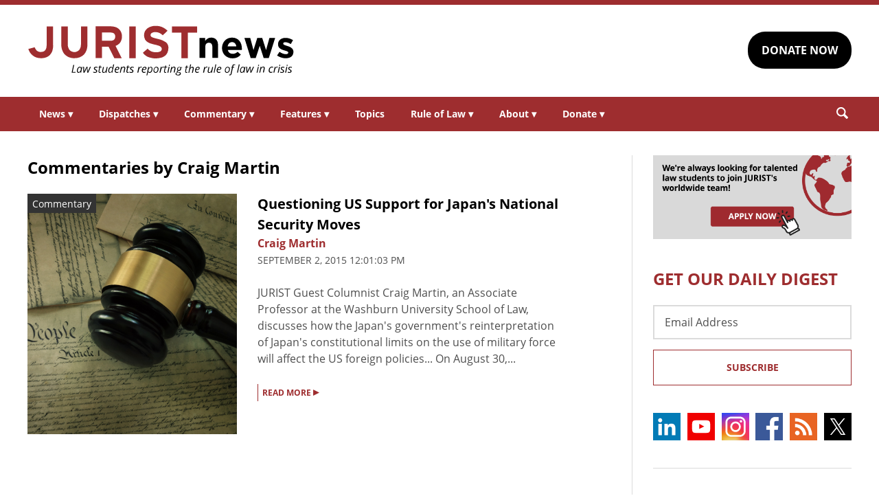

--- FILE ---
content_type: text/html; charset=UTF-8
request_url: https://www.jurist.org/commentary/tag/author-craig-martin/
body_size: 6067
content:
<!DOCTYPE html><html
xml:lang=en lang=en dir=ltr ><html
xml:lang=en dir=ltr itemscope itemtype=http://schema.org/Blog lang=en-US><head
prefix="og: http://ogp.me/ns# fb: http://ogp.me/ns/fb# website: http://ogp.me/ns/website#"><meta
content="width=device-width, initial-scale=1.0" name="viewport"><meta
charset="utf-8"><link
rel=stylesheet type=text/css media=all href=https://justatic.com/v/20240611a/external/jurist/css/core.css><title>Craig Martin Archives - JURIST - Commentary - Legal News &amp; Commentary</title><meta
name="twitter:card" content="summary_large_image"><meta
name="twitter:site" content=""><meta
name="twitter:title" content="Craig Martin Archives - JURIST - Commentary - Legal News & Commentary"><meta
name="twitter:description" content="News &amp; Commentary"><meta
name="twitter:image" content=""><meta
name="twitter:url" content=""><meta
property="og:title" content="Craig Martin Archives - JURIST - Commentary - Legal News & Commentary"><meta
property="og:description" content="News &amp; Commentary"><meta
property="og:image" content=""><meta
property="og:image:width" content=""><meta
property="og:image:height" content=""><meta
property="og:url" content="https://www.jurist.org/commentary/tag/author-craig-martin/"><link
rel=publisher href=https://www.jurist.org/commentary><meta
name="referrer" content="origin"><meta
name="referrer" content="unsafe-url"><link
rel="shortcut icon" href=https://justatic.com/v/20240611a/external/jurist/images/favicon.ico><link
rel=canonical href=https://www.jurist.org/commentary/tag/author-craig-martin/ >
 <script async src="https://www.googletagmanager.com/gtag/js?id=UA-609467-1"></script> <script>window.dataLayer = window.dataLayer || [];
        function gtag(){dataLayer.push(arguments);}
        gtag('js', new Date());

        gtag('config', 'UA-609467-1');
        gtag('config', 'G-DP5FGPD5S5');</script>  <script type=application/ld+json>{
            "@context": "http://schema.org",
            "@type": "Blog",
            "publisher": {
                "@type": "Organization",
                "name": " - JURIST - Commentary - Legal News &amp; Commentary",
                "logo": {
                    "@type": "ImageObject",
                    "url": "https://justatic.com/v/20240611a/external/jurist/images/jurist/logos/jurist-header.svg",
                    "height": "60",
                    "width": "200"
                }
            }
        }</script> <script type=application/ld+json>{
                    "@context": "https://schema.org",
                    "@type": "BlogPosting",
                    "name": "Questioning US Support for Japan&amp;apos;s National Security Moves",
                    "mainEntityOfPage": {
                        "@type": "WebPage",
                        "@id": "https://www.jurist.org/commentary/2015/09/craig-martin-japan-constitutionalism/"
                    },
                    "headline": "Questioning US Support for Japan&amp;apos;s National Security Moves",
                    "image": {
                        "@type": "ImageObject",
                        "url": "https://www.jurist.org/commentary/wp-content/uploads/sites/3/2020/03/shutterstock_657639088.jpg",
                        "width": "1200",
                        "height": "440",
                        "representativeOfPage": "http://schema.org/True"
                    },
                    "datePublished": "2015-09-02T16:01:03-04:00",
                    "dateModified": "2015-09-02T16:01:03-04:00",
                    "author": [
                                                                    {
                            "@type": "Person",
                            "name": "",
                            "url": "https://www.jurist.org/commentary/author",
                            "description": null
                        }                                        ],
                    "publisher": {
                        "@type": "Organization",
                        "name": " - JURIST - Commentary - Legal News &amp; Commentary",
                        "logo": {
                            "@type": "ImageObject",
                            "url": "https://justatic.com/v/20240611a/external/jurist/images/jurist/logos/jurist-header.svg",
                            "height": "60",
                            "width": "200"
                        }
                    },
                    "articleBody": "JURIST Guest Columnist Craig Martin, an Associate Professor at the Washburn University School of Law, discusses how the Japan&amp;apos;s government&amp;apos;s reinterpretation of Japan&amp;apos;s constitutional limits on the use of military force will affect the US foreign policies... On August 30,..."
                }</script> <meta
name="google-site-verification" content="lst3shwiyZuYnuOj-DksZVuFLMY0n_insAX63BQTA4c"> <script async defer src=https://justatic.com/e/widgets/js/justia.js></script> </head><body
class data-directive=j-gdpr data-privacy-policy-url=/privacy-policy/ ><div
class=ui-overlay></div><header
class=header id=header><div
class="wrapper sides-margin"><div
class=head><div
class=header-logo>
<a
class=wrapper href=/ title=Jurist>
<img
alt=Jurist class=logo src=https://justatic.com/v/20240611a/external/jurist/images/jurist/logos/jurist-header.svg>
</a></div><div
class=header-cta><div
class=wrapper>
<a
class="ui-button -darker" href="https://www.paypal.com/donate/?hosted_button_id=QVD82R93TVMAG" target=_self>DONATE NOW</a></div></div></div></div><nav
class="header-nav sides-margin" role=navigation><div
id=burger-menu class=burger-menu data-directive=j-hamburger>
<span
class="line -ln1"></span>
<span
class="line -ln2"></span></div><ul
class="wrapper ui-list -styless _no-padding">
<li
class=navitem>
<a
class=link href=#>News <span
class="ui-arrow -down">&#9662;</span></a><div
class=header-subnav><ul
class="wrapper ui-list -styless _no-padding">
<li
class=subnavitem>
<a
class=sublink href=/news/ >All Legal News</a>
</li>
<li
class=subnavitem>
<a
class=sublink href=/news/tag/domestic/ >US Legal News</a>
</li>
<li
class=subnavitem>
<a
class=sublink href=/news/tag/international/ >World Legal News</a>
</li>
<li
class=subnavitem>
<a
class=sublink href=/thisday/ >This Day @ Law</a>
</li></ul></div>
</li>
<li
class=navitem>
<a
class=link href=#>Dispatches <span
class="ui-arrow -down">&#9662;</span></a><div
class=header-subnav><ul
class="wrapper ui-list -styless _no-padding">
<li
class=subnavitem>
<a
class=sublink href=/news/category/dispatches/ >All Dispatches</a>
</li>
<li
class=subnavitem>
<a
class=sublink href=/news/category/dispatches/afghanistan/ >Afghanistan</a>
</li>
<li
class=subnavitem>
<a
class=sublink href=/news/category/dispatches/canada/ >Canada</a>
</li>
<li
class=subnavitem>
<a
class=sublink href=/news/category/dispatches/eu/ >EU</a>
</li>
<li
class=subnavitem>
<a
class=sublink href=/news/category/dispatches/ghana/ >Ghana</a>
</li>
<li
class=subnavitem>
<a
class=sublink href=/news/category/dispatches/india/ >India</a>
</li>
<li
class=subnavitem>
<a
class=sublink href=/news/category/dispatches/iran/ >Iran</a>
</li>
<li
class=subnavitem>
<a
class=sublink href=/news/category/dispatches/israel/ >Israel</a>
</li>
<li
class=subnavitem>
<a
class=sublink href=/news/category/dispatches/kazakhstan/ >Kazakhstan</a>
</li>
<li
class=subnavitem>
<a
class=sublink href=/news/category/dispatches/kenya/ >Kenya</a>
</li>
<li
class=subnavitem>
<a
class=sublink href=/news/category/dispatches/myanmar/ >Myanmar</a>
</li>
<li
class=subnavitem>
<a
class=sublink href=/news/category/dispatches/pakistan/ >Pakistan</a>
</li>
<li
class=subnavitem>
<a
class=sublink href=/news/category/dispatches/peru/ >Peru</a>
</li>
<li
class=subnavitem>
<a
class=sublink href=/news/category/dispatches/sri-lanka/ >Sri Lanka</a>
</li>
<li
class=subnavitem>
<a
class=sublink href=/news/category/dispatches/uk/ >UK</a>
</li>
<li
class=subnavitem>
<a
class=sublink href=/news/category/dispatches/ukraine-dispatches/ >Ukraine</a>
</li>
<li
class=subnavitem>
<a
class=sublink href=/news/category/dispatches/united-states/ >US</a>
</li></ul></div>
</li>
<li
class=navitem>
<a
class=link href=#>Commentary <span
class="ui-arrow -down">&#9662;</span></a><div
class=header-subnav><ul
class="wrapper ui-list -styless _no-padding">
<li
class=subnavitem>
<a
class=sublink href=/commentary/ >All Commentary</a>
</li>
<li
class=subnavitem>
<a
class=sublink href=/commentary/forum/ >Faculty Commentary</a>
</li>
<li
class=subnavitem>
<a
class=sublink href=/commentary/hotline/ >Professional Commentary</a>
</li>
<li
class=subnavitem>
<a
class=sublink href=/commentary/dateline/ >Student Commentary</a>
</li></ul></div>
</li>
<li
class=navitem>
<a
class=link href=#>Features <span
class="ui-arrow -down">&#9662;</span></a><div
class=header-subnav><ul
class="wrapper ui-list -styless _no-padding">
<li
class=subnavitem>
<a
class=sublink href=/features/ >All Features</a>
</li>
<li
class=subnavitem>
<a
class=sublink href=/features/tag/explainers/ >Explainers</a>
</li>
<li
class=subnavitem>
<a
class=sublink href=/features/tag/long-reads/ >Long Reads</a>
</li>
<li
class=subnavitem>
<a
class=sublink href=/multimedia/ >Multimedia</a>
</li>
<li
class=subnavitem>
<a
class=sublink href=/features/tag/interviews/ >Interviews</a>
</li></ul></div>
</li>
<li
class=navitem>
<a
class=link href=/topics/ >Topics</a>
</li>
<li
class=navitem>
<a
class=link href=#>Rule of Law <span
class="ui-arrow -down">&#9662;</span></a><div
class=header-subnav><ul
class="wrapper ui-list -styless _no-padding">
<li
class=subnavitem>
<a
class=sublink href=/rule-of-law-materials/ >Materials</a>
</li>
<li
class=subnavitem>
<a
class=sublink href=/podcasts/ >Podcasts</a>
</li></ul></div>
</li>
<li
class=navitem>
<a
class=link href=#>About <span
class="ui-arrow -down">&#9662;</span></a><div
class=header-subnav><ul
class="wrapper ui-list -styless _no-padding">
<li
class=subnavitem>
<a
class=sublink href=/faq/ >FAQ</a>
</li>
<li
class=subnavitem>
<a
class=sublink href=/staff/ >Staff</a>
</li>
<li
class=subnavitem>
<a
class=sublink href=/awards/ >Awards</a>
</li>
<li
class=subnavitem>
<a
class=sublink href=/apply/ >Apply</a>
</li>
<li
class=subnavitem>
<a
class=sublink href=/journalist-in-residence/ >Journalist in Residence</a>
</li>
<li
class=subnavitem>
<a
class=sublink href=/transparency/ >Board of Directors</a>
</li>
<li
class=subnavitem>
<a
class=sublink href=/contact/ >Contact Us</a>
</li></ul></div>
</li>
<li
class=navitem>
<a
class=link href=#>Donate <span
class="ui-arrow -down">&#9662;</span></a><div
class=header-subnav><ul
class="wrapper ui-list -styless _no-padding">
<li
class=subnavitem>
<a
class=sublink href=/support-jurist/ >Why Support JURIST?</a>
</li>
<li
class=subnavitem>
<a
class=sublink href=/support-jurist/donate-now/ >Donate</a>
</li>
<li
class=subnavitem>
<a
class=sublink href=/support-jurist/honor-roll/ >Honor Roll</a>
</li></ul></div>
</li></ul></nav><div
class="header-search sides-margin"><div
class=wrapper><div
class=searchicon data-directive=j-search-form>
<svg
viewBox="0 0 80 80" class=ui-icon>
<use
xmlns:xlink=http://www.w3.org/1999/xlink xlink:href=/justatic/external/jurist/images/icons/search.svg#search></use>
</svg></div><div
class=searchform><div
class=wrapper><form
role=search method=get id=search-form-wraper class=ui-simple-form action=https://www.jurist.org/ >
<label
for=s class=visuallyhidden>Search: </label>
<input
type=text id=s name=s value aria-label=Search>
<button
type=submit value=Search class=ui-button>Search<svg
viewBox="0 0 80 80" class="searchicon ui-icon" data-directive=j-search-form><use
xmlns:xlink=http://www.w3.org/1999/xlink xlink:href=/justatic/external/jurist/images/icons/search.svg#search></use></svg></button></form></div></div></div></div></header><div
class=main-content><div
class=wrapper><section
class=main-wrapper><h1 class="ui-heading1 _no-margin"><span
class=archive-prefix-label>Commentaries by</span> Craig Martin</h1><div
class=posts-list>
<strong
class="ui-heading2 _color-accent _ttransform-uppercase _no-margin-top">
</strong><article
class=blog-post><div
class="graphic ">
<a
href=https://www.jurist.org/commentary/2015/09/craig-martin-japan-constitutionalism/ itemprop=url title="Permalink to Questioning US Support for Japan&amp;apos;s National Security Moves" rel=bookmark>
<span
class=label>Commentary</span>
<img
src=https://www.jurist.org/commentary/wp-content/uploads/sites/3/2020/03/shutterstock_657639088.jpg width=426 height=350 alt="Questioning US Support for Japan&amp;apos;s National Security Moves"><meta
itemprop="url" content="https://www.jurist.org/commentary/wp-content/uploads/sites/3/2020/03/shutterstock_657639088.jpg"><meta
itemprop="width" content="426"><meta
itemprop="height" content="350">
</a></div><div
class=content><header>
<strong
class="ui-heading3 _no-margin">
<a
href=https://www.jurist.org/commentary/2015/09/craig-martin-japan-constitutionalism/ itemprop=url title="Permalink to Questioning US Support for Japan&amp;apos;s National Security Moves" rel=bookmark>
Questioning US Support for Japan&apos;s National Security Moves
</a>
</strong><div
class=author>
<span>
<a
href=https://www.jurist.org/commentary/tag/author-craig-martin class="url fn author-author-craig-martin author-1903 post-author-link" rel=author>
<span
class=name> Craig Martin</span>
</a>
</span></div><div
class=date>
<time
datetime=2015-09-02T16:01:03-04:00 class="post-date published" itemprop=datePublished pubdate>
September 2, 2015 12:01:03 pm
</time></div></header><div
class=excerpt><p>JURIST Guest Columnist Craig Martin, an Associate Professor at the Washburn University School of Law, discusses how the Japan&apos;s government&apos;s reinterpretation of Japan&apos;s constitutional limits on the use of military force will affect the US foreign policies... On August 30,...</p></div>
<a
href=https://www.jurist.org/commentary/2015/09/craig-martin-japan-constitutionalism/ class=ui-more>READ MORE <span
class=arrow>&#9656;</span></a></div></article></div></section><aside
class=sidebar-column><div
class=graphic>
<a
href=/apply/ ><img
src=https://justatic.com/v/20240611a/external/jurist/images/assets/law-students-to-join-jurist.png alt="Law students to join jurist" class=_no-margin-top></a></div><div
class="widget subscribe-form">
<strong
class="ui-heading1 title _color-accent">
GET OUR DAILY DIGEST
</strong><div
class=wrapper><form
action="https://jurist.us2.list-manage.com/subscribe/post?u=a66d508c4e202ea7eeb361410&amp;id=63e224c141" method=post id=mc-embedded-subscribe-form name=mc-embedded-subscribe-form class="ui-form validate" target=_blank novalidate><div
class=ui-field>
<label
for=mce-EMAIL class=screen-reader-text>Email Address</label>
<input
type=email id=mce-EMAIL placeholder="Email Address" value name=EMAIL aria-label="Email Address"></div><div
style="position: absolute; left: -5000px;" aria-hidden=true>
<label
for=b_a66d508c4e202ea7eeb361410_63e224c141 class=visuallyhidden>Subscribe Key: </label>
<input
type=text name=b_a66d508c4e202ea7eeb361410_63e224c141 id=b_a66d508c4e202ea7eeb361410_63e224c141 tabindex=-1 value aria-label="Subscribe Key"></div><div
class=_talign-center><button
class="ui-button -ghost -submit" type=submit>Subscribe</button></div></form></div></div><div
class="social-icons widget">
<a
target=_blank href=https://www.linkedin.com/company/jurist/ class=socialicon><img
src=https://justatic.com/v/20240611a/external/jurist/images/icons/socialmedia/linkedin.svg alt=LinkedIn></a>
<a
target=_blank href=https://www.youtube.com/channel/UCkoKMwVLFd_wzsTOJ519a4w class=socialicon><img
src=https://justatic.com/v/20240611a/external/jurist/images/icons/socialmedia/youtube.svg alt=YouTube></a>
<a
target=_blank href=https://www.instagram.com/jurist.news/ class=socialicon><img
src=https://justatic.com/v/20240611a/external/jurist/images/icons/socialmedia/instagram.svg alt=Instagram></a>
<a
target=_blank href=https://www.facebook.com/JURIST.org/ class=socialicon><img
src=https://justatic.com/v/20240611a/external/jurist/images/icons/socialmedia/facebook.svg alt=Facebook></a>
<a
target=_blank href=/news/feed/ class=socialicon><img
src=https://justatic.com/v/20240611a/external/jurist/images/icons/socialmedia/rss.svg alt=RSS></a>
<a
target=_blank href=https://twitter.com/JURISTnews class=socialicon><img
src=https://justatic.com/v/20240611a/external/jurist/images/icons/socialmedia/twitter.svg alt=Twitter></a></div><div
class="widget latest-news">
<strong
class="ui-heading3 title">
<a
class=_color-accent href=/news/category/dispatches/ >Latest DISPATCHES</a>
</strong><div
class=wrapper><article
class=blog-post><div
class="graphic ">
<a
href=https://www.jurist.org/news/2026/01/canada-dispatch-inconsistent-immigration-decisions-reveal-procedural-defects-in-work-permit-applications/ title="Permalink to Canada dispatch: inconsistent immigration decisions reveal procedural defects in work permit applications">
<img
src=https://www.jurist.org/news/wp-content/uploads/sites/4/2026/01/Canadian_Customs_and_Immigration_sign.jpeg alt="Canada dispatch: inconsistent immigration decisions reveal procedural defects in work permit applications">
</a></div><div
class=content><div
class=excerpt><p><a
href=https://www.jurist.org/news/2026/01/canada-dispatch-inconsistent-immigration-decisions-reveal-procedural-defects-in-work-permit-applications/ title="Permalink to Canada dispatch: inconsistent immigration decisions reveal procedural defects in work permit applications">Canada dispatch: inconsistent immigration decisions reveal procedural defects in work permit applications</a></p></div></div></article><article
class=blog-post><div
class="graphic ">
<a
href=https://www.jurist.org/news/2026/01/scotus-dispatch-justices-probe-limits-of-state-bans-on-transgender-athletes-in-girls-sports/ title="Permalink to SCOTUS dispatch: Justices probe limits of state bans on transgender athletes in girls&amp;#8217; sports">
<img
src=https://www.jurist.org/news/wp-content/uploads/sites/4/2026/01/girls_softball_1768424905.jpg alt="SCOTUS dispatch: Justices probe limits of state bans on transgender athletes in girls&amp;#8217; sports">
</a></div><div
class=content><div
class=excerpt><p><a
href=https://www.jurist.org/news/2026/01/scotus-dispatch-justices-probe-limits-of-state-bans-on-transgender-athletes-in-girls-sports/ title="Permalink to SCOTUS dispatch: Justices probe limits of state bans on transgender athletes in girls&amp;#8217; sports">SCOTUS dispatch: Justices probe limits of state bans on transgender athletes in girls&#8217; sports</a></p></div></div></article></div></div><div
class="widget latest-news">
<strong
class="ui-heading3 title">
<a
class=_color-accent href=/commentary/ >Latest COMMENTARY</a>
</strong><div
class=wrapper><article
class=blog-post><div
class="graphic ">
<a
href=https://www.jurist.org/commentary/2026/01/soldiers-in-robes-the-case-against-military-immigration-judges/ title="Permalink to Soldiers in Robes: The Case Against Military Immigration Judges">
<img
src=https://www.jurist.org/commentary/wp-content/uploads/sites/3/2026/01/soldiers_1768598043.jpg alt="Soldiers in Robes: The Case Against Military Immigration Judges">
</a></div><div
class=content><div
class=excerpt><p><a
href=https://www.jurist.org/commentary/2026/01/soldiers-in-robes-the-case-against-military-immigration-judges/ title="Permalink to Soldiers in Robes: The Case Against Military Immigration Judges">Soldiers in Robes: The Case Against Military Immigration Judges</a></p>
by <a
href=https://www.jurist.org/commentary/tag/author-david-m-crane-founding-chief-prosecutor-of-the-un-special-court-for-sierra-leone> David M. Crane | Founding Chief Prosecutor of the UN Special Court for Sierra Leone</a></div></div></article><article
class=blog-post><div
class="graphic ">
<a
href=https://www.jurist.org/commentary/2026/01/kenyas-health-data-deal-with-the-us-what-the-agreement-gets-right-and-what-it-misses-in-the-age-of-ai/ title="Permalink to Kenya&amp;#8217;s Health Data Deal With the US: What the Agreement Gets Right—and What It Misses in the Age of AI">
<img
src=https://www.jurist.org/commentary/wp-content/uploads/sites/3/2026/01/network_africa_1768596091.jpg alt="Kenya&amp;#8217;s Health Data Deal With the US: What the Agreement Gets Right—and What It Misses in the Age of AI">
</a></div><div
class=content><div
class=excerpt><p><a
href=https://www.jurist.org/commentary/2026/01/kenyas-health-data-deal-with-the-us-what-the-agreement-gets-right-and-what-it-misses-in-the-age-of-ai/ title="Permalink to Kenya&amp;#8217;s Health Data Deal With the US: What the Agreement Gets Right—and What It Misses in the Age of AI">Kenya&#8217;s Health Data Deal With the US: What the Agreement Gets Right—and What It Misses in the Age of AI</a></p>
by <a
href=https://www.jurist.org/commentary/tag/author-shirley-a-genga-free-state-centre-for-human-rights> Shirley A. Genga | Free State Centre for Human Rights</a></div></div></article></div></div><div
class="widget latest-news">
<strong
class="ui-heading3 title">
<a
class=_color-accent href=/features/ >Latest FEATURES</a>
</strong><div
class=wrapper><article
class=blog-post><div
class="graphic ">
<a
href=https://www.jurist.org/features/2026/01/19/supreme-court-takes-up-hawaii-law-that-presumes-no-guns-on-private-property/ title="Permalink to Supreme Court Takes Up Hawaii Law That Presumes &amp;#8216;No Guns&amp;#8217; on Private Property">
<img
src=https://www.jurist.org/features/wp-content/uploads/sites/8/2026/01/supreme_court_1768872286.jpg alt="Supreme Court Takes Up Hawaii Law That Presumes &amp;#8216;No Guns&amp;#8217; on Private Property">
</a></div><div
class=content><div
class=excerpt><p><a
href=https://www.jurist.org/features/2026/01/19/supreme-court-takes-up-hawaii-law-that-presumes-no-guns-on-private-property/ title="Permalink to Supreme Court Takes Up Hawaii Law That Presumes &amp;#8216;No Guns&amp;#8217; on Private Property">Supreme Court Takes Up Hawaii Law That Presumes &#8216;No Guns&#8217; on Private Property</a></p></div></div></article><article
class=blog-post><div
class="graphic ">
<a
href=https://www.jurist.org/features/2026/01/12/supreme-court-takes-up-transgender-athletes-in-girls-sports/ title="Permalink to Supreme Court Takes Up Transgender Athletes in Girls&amp;#8217; Sports">
<img
src=https://www.jurist.org/features/wp-content/uploads/sites/8/2026/01/US_Supreme_1768422837.jpg alt="Supreme Court Takes Up Transgender Athletes in Girls&amp;#8217; Sports">
</a></div><div
class=content><div
class=excerpt><p><a
href=https://www.jurist.org/features/2026/01/12/supreme-court-takes-up-transgender-athletes-in-girls-sports/ title="Permalink to Supreme Court Takes Up Transgender Athletes in Girls&amp;#8217; Sports">Supreme Court Takes Up Transgender Athletes in Girls&#8217; Sports</a></p></div></div></article></div></div></aside></div></div><div class="widget latest-news -footer-news">
        <strong class="ui-heading3 title _color-accent">THIS DAY @ LAW</strong>
        <div class="wrapper"><article class="blog-post">
                <div class="content"><div class="thisday-title _color-accent">
                                <p>France and Spain sign treaty with UK in American Revolution</p>
                            </div><div class="excerpt">
                                <p>On January 20, 1783, Great Britain signed the <a href="http://avalon.law.yale.edu/18th_century/arms1783.asp">Declarations for Suspension of Arms and Cessation of Hostilities</a> with France and Spain, ending European hostilities in the American Revolutionary War.</p>
                            </div></div>
                </article><article class="blog-post">
                <div class="content"><div class="thisday-title _color-accent">
                                <p>John Marshall nominated as Chief Justice of the United States</p>
                            </div><div class="excerpt">
                                <p>On January 20, 1801, outgoing President John Adams nominated John Marshall to be Chief Justice of the United States.

Learn more about the <a href="https://law.wm.edu/about/ourhistory/John%20Marshall,%20the%20Great%20Chief%20Justice.php">life of John Marshall</a></p>
                            </div></div>
                </article><article class="blog-post">
                <div class="content"><div class="thisday-title _color-accent">
                                <p>Charles I put on trial during English Civil War</p>
                            </div><div class="excerpt">
                                <p>King Charles I of England and Scotland was put on trial for treason by the specially established High Court of Justice on January 20, 1649 amid the English Civil War between supporters of Parliament and the Crown. While the Roundheads (Parliament supporters) accused Charles of being a tyrant, the king questioned the authority of the court to bring him to trial. Ultimately, the court convicted Charles, and the king was executed on January 30, 1649.

<a href="https://www.royal.uk/sites/default/files/media/charlesi.pdf">Read</a> Charles' words spoken in his defense.</p>
                            </div></div>
                </article>
            </div>
        </div><div
class=footer id=footer><div
class="wrapper _ffamily-sans-serif"><div
class="footerlinks wrapper sides-margin"><div
class=wrapper><div
class=footer-logo>
<a
class=wrapper href=/ title=Jurist>
<img
alt=Jurist class=logo src=https://justatic.com/v/20240611a/external/jurist/images/jurist/logos/jurist-footer.svg>
</a></div><div
class=footer-nav><div
class=links data-gtm-children="Footer Navigation">
<a
href=/ ><span>Home</span></a>
<a
href=/attributions/ ><span>Attributions</span></a>
<a
href=/disclaimer/ ><span>Disclaimer</span></a>
<a
href=/privacy-policy/ ><span>Privacy Policy</span></a>
<a
href=/contact/ ><span>Contact Us</span></a></div></div></div></div><div
class="footer-copyright sides-margin"><div
class=wrapper><div
class=copyright data-gtm-children="Footer Copyright">
Copyright © 2026, JURIST Legal News & Research Services, Inc. <br>JURISTnews is a collaboration with the University of Pittsburgh</div></div></div></div></div> <script src=https://justatic.com/v/20240611a/external/jurist/js/core.js></script> <script type=speculationrules>{"prefetch":[{"source":"document","where":{"and":[{"href_matches":"\/commentary\/*"},{"not":{"href_matches":["\/commentary\/wp-*.php","\/commentary\/wp-admin\/*","\/commentary\/wp-content\/uploads\/sites\/3\/*","\/commentary\/wp-content\/*","\/commentary\/wp-content\/plugins\/*","\/commentary\/wp-content\/themes\/alamo\/*","\/commentary\/*\\?(.+)"]}},{"not":{"selector_matches":"a[rel~=\"nofollow\"]"}},{"not":{"selector_matches":".no-prefetch, .no-prefetch a"}}]},"eagerness":"conservative"}]}</script> </body></html><!--
Performance optimized by W3 Total Cache. Learn more: https://www.boldgrid.com/w3-total-cache/

Page Caching using Disk 
Minified using Disk

Served from: www.jurist.org @ 2026-01-20 14:03:53 by W3 Total Cache
-->